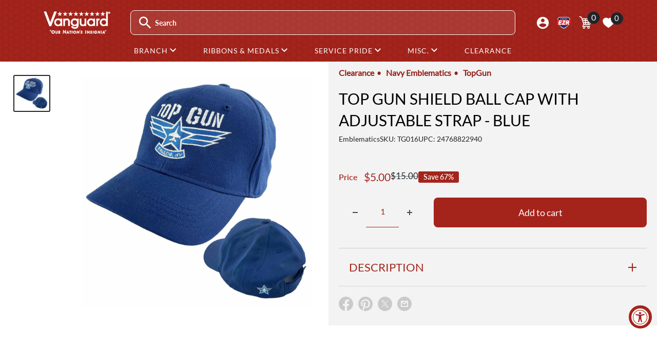

--- FILE ---
content_type: text/javascript
request_url: https://www.vanguardmil.com/cdn/shop/t/202/assets/custom.js?v=103714942006477426081741625925
body_size: -589
content:
document.addEventListener("DOMContentLoaded",function(){const elem=document.querySelector("#continueshopping");if(elem){var xref=document.referrer;elem.setAttribute("href",xref)}});
//# sourceMappingURL=/cdn/shop/t/202/assets/custom.js.map?v=103714942006477426081741625925
